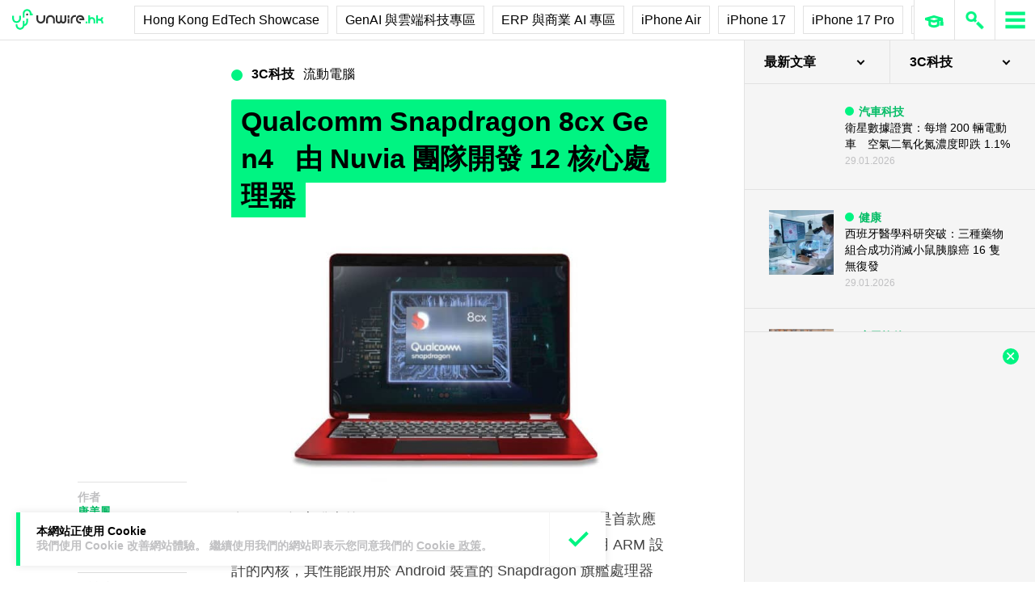

--- FILE ---
content_type: text/html; charset=utf-8
request_url: https://www.google.com/recaptcha/api2/aframe
body_size: 268
content:
<!DOCTYPE HTML><html><head><meta http-equiv="content-type" content="text/html; charset=UTF-8"></head><body><script nonce="9jriyYKhI6AaxwBSiVP2Ww">/** Anti-fraud and anti-abuse applications only. See google.com/recaptcha */ try{var clients={'sodar':'https://pagead2.googlesyndication.com/pagead/sodar?'};window.addEventListener("message",function(a){try{if(a.source===window.parent){var b=JSON.parse(a.data);var c=clients[b['id']];if(c){var d=document.createElement('img');d.src=c+b['params']+'&rc='+(localStorage.getItem("rc::a")?sessionStorage.getItem("rc::b"):"");window.document.body.appendChild(d);sessionStorage.setItem("rc::e",parseInt(sessionStorage.getItem("rc::e")||0)+1);localStorage.setItem("rc::h",'1769901545515');}}}catch(b){}});window.parent.postMessage("_grecaptcha_ready", "*");}catch(b){}</script></body></html>